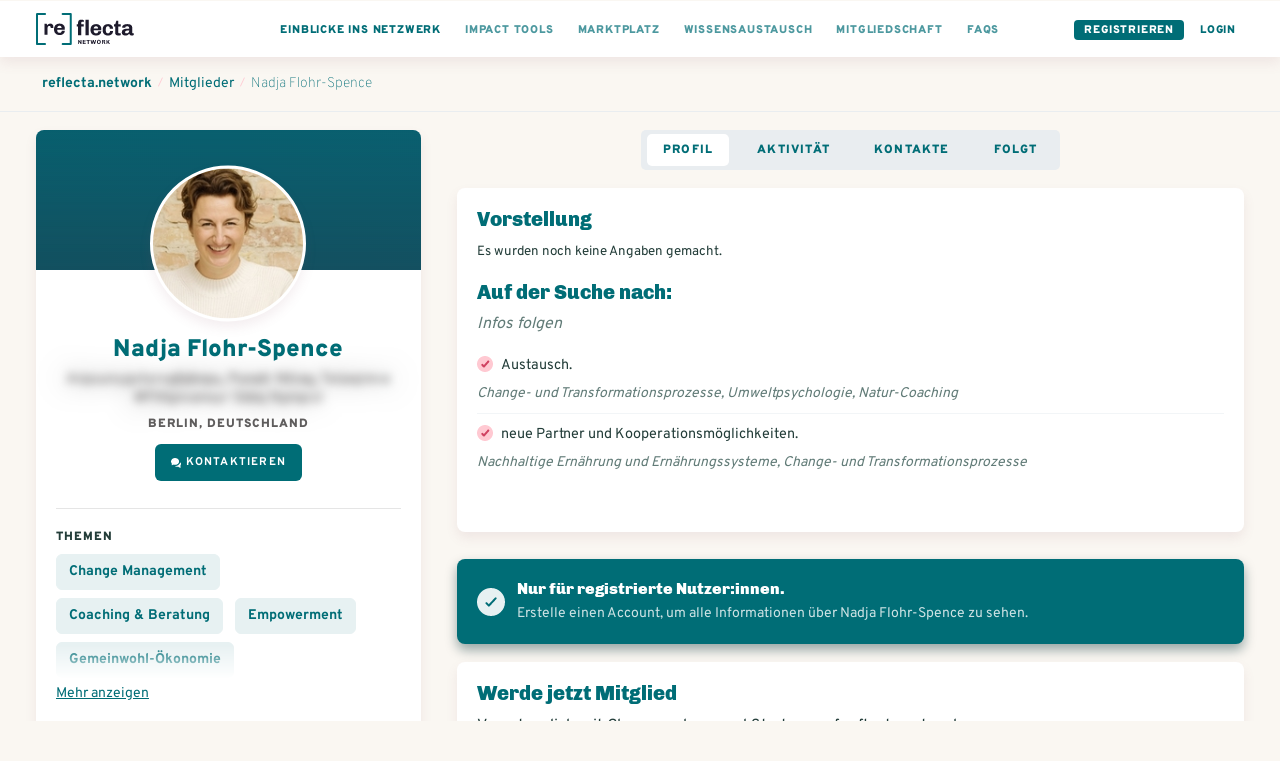

--- FILE ---
content_type: text/html; charset=utf-8
request_url: https://www.reflecta.network/changemaker/nadja-flohr-spence
body_size: 13348
content:
<!DOCTYPE html>
<html lang="de">
    <head>
        <meta charset='utf-8'>
        <meta name="viewport" content="width=device-width, initial-scale=1">
        <meta name="mobile-web-app-capable" content="yes">
        <meta name="csrf-param" content="authenticity_token" />
<meta name="csrf-token" content="bmIUPfZWzI5HBVWlJpShT5DpgmYzrJHIai+6Wuokp8lFBFZQNNzWMeBEiIa/MnPfu/Rmu1GMelXjUGzfSffiOA==" />
        <!-- chrome feature to open it fullscreen -->
<meta name="mobile-web-app-capable" content="yes">

<meta name="google-site-verification" content="UEF1puY074uAQgKZAVwTIhNt1LfDuOr3rEeO7axWyZ8" />
<meta name="msvalidate.01" content="BD5688EA413A0DF0F44E81F3B953768E" />

<meta name="app-version" content="1.1.11-290-gbf05be379
" />
<link rel="sitemap" type="application/xml" title="Sitemap" href="https://www.reflecta.network/sitemap.xml" />


<link id="favicon" rel="shortcut icon" type="image/png" href="/favicon.ico" />
<link class="dynamicFav" rel="icon" sizes="144x144" href="/apple-icon-144x144.png">
<link class="dynamicFav" rel="icon" sizes="120x120" href="/apple-icon-120x120.png">
<link class="dynamicFav" rel="icon" sizes="114x114" href="/apple-icon-114x114.png">
<link class="dynamicFav" rel="icon" sizes="72x72" href="/apple-icon-72x72.png">
<link class="dynamicFav" rel="icon" sizes="76x76" href="/apple-icon-76x76.png">
<link class="dynamicFav" rel="icon" sizes="60x60" href="/apple-icon-60x60.png">
<link class="dynamicFav" rel="icon" sizes="57x57" href="/apple-icon-57x57.png">
<link class="dynamicFav" rel="icon" sizes="96x96" href="/favicon-96x96.png">
<link class="dynamicFav" rel="icon" sizes="192x912" href="/android-icon-192x192.png">
<link class="dynamicFav" rel="icon" sizes="180x180" href="/apple-icon-180x180.png">
<link class="dynamicFav" rel="icon" sizes="152x152" href="/apple-icon-152x152.png">
<link class="dynamicFav" rel="apple-touch-icon" sizes="180x180" href="/apple-touch-icon.png">
<link class="dynamicFav" rel="icon" type="image/png" sizes="32x32" href="/favicon-32x32.png">
<link class="dynamicFav" rel="icon" type="image/png" sizes="16x16" href="/favicon-16x16.png">
<link class="dynamicFav" rel="manifest" href="/site.webmanifest">
<meta name="msapplication-TileColor" content="#da532c">
<meta name="theme-color" content="#ffffff">

        <meta name="action-cable-url" content="wss://www.reflecta.network/cable" />
        <script type="application/ld+json">

    {
      "@context": "http://schema.org",
      "@type": "ProfilePage",
      "name": "Nadja Flohr-Spence",
      "description": "Nadja Flohr-Spence ist Changemaker auf reflecta.network.",
      "primaryImageOfPage": "https://www.reflecta.network/system/avatars/attachments/000/009/366/large/CC5776B3-4B9C-41EC-A7AD-0B0513CF28D3_1_201_a.jpeg?1669730652&amp;cache=1711389162",
      "image": "https://www.reflecta.network/system/avatars/attachments/000/009/366/large/CC5776B3-4B9C-41EC-A7AD-0B0513CF28D3_1_201_a.jpeg?1669730652&amp;cache=1711389162",
      "url": "https://www.reflecta.network/changemaker/nadja-flohr-spence",
      "author": {
        "@type": "Person",
        "name": "Nadja Flohr-Spence"
      }
    }

</script>
        <script>
  I18n = { current: "de"}
  I18n['global.eg_tags'] = 'z.B. Gründung, Unternehmensrecht…';
  I18n['global.eg_skills'] = 'z.B. Marketing, Akquise…';
</script>
        <title>Nadja Flohr-Spence @ reflecta.network</title><meta name="description" content="Nadja Flohr-Spence ist Changemaker auf reflecta.network, dem Netzwerk für Zukunftsgestalter:innen. Themen: Change Management, Coaching & Beratun..."><meta name="robots" content="index, follow"><meta name="image" content="https://www.reflecta.network/system/avatars/attachments/000/009/366/large/CC5776B3-4B9C-41EC-A7AD-0B0513CF28D3_1_201_a.jpeg?1669730652&cache=1711389162"><meta property="og:logo" content="https://www.reflecta.network/reflecta-logo.png" /><meta property="og:title" content="Nadja Flohr-Spence @ reflecta.network" /><meta property="og:type" content="website" /><meta property="og:url" content="https://www.reflecta.network/changemaker/nadja-flohr-spence" /><meta property="og:image" content="https://www.reflecta.network/system/avatars/attachments/000/009/366/large/CC5776B3-4B9C-41EC-A7AD-0B0513CF28D3_1_201_a.jpeg?1669730652&cache=1711389162" /><meta property="og:description" content="Nadja Flohr-Spence ist Changemaker auf reflecta.network, dem Netzwerk für Zukunftsgestalter:innen. Themen: Change Management, Coaching & Beratun..." /><meta property="og:site_name" content="reflecta.network" /><link rel="canonical" href="https://www.reflecta.network/changemaker/nadja-flohr-spence">
        <script> var customPath = '/public_assets';</script>
        <link rel="stylesheet" media="all" href="https://www.reflecta.network/assets/application-835f44a6e74cc77c7d914b8bc8da523906c3f00b1cfc9857c7ea599584ad778c.css" />
        <link rel="preconnect" href="https://fonts.gstatic.com">
        <link href="https://fonts.googleapis.com/css2?family=Chivo:wght@400;900&family=Overpass:wght@300;400;700;900&display=swap" rel="stylesheet">
        <meta name="country" content="Vereinigte Staaten">
          <script>window.is_crawler = true;</script>
    </head>
    <body class='newDashboard     '  >
        <div id="request-notifications" class='notificationRequest' style="display: none">
  <h4>Aktiviere Push-Benachrichtigungen</h4>
  <p>Aktiviere Push-Benachrichtigungen, um keine Benachrichtigungen und Kontatkanfragen zu verpassen.</p>
  <div class='buttonGroup'>
    <a id="request-notifications-button" class="button button--primary" href="#">Einstellungen</a>
    <a id="cancel-notifications-button" class="button button--secondary" href="#">Schließen</a>
  </div>
</div>

        <div class='form-alert-wrapper'>
</div>
        <div class='form-alert-wrapper-confetti'></div>
        
          

  <header class='pageHeader'>
    <div class='pageHeader__firstRow '>
      <div class='container container--full'>
        <div class='pageHeader__menu pageHeader__menu__first'>
          <a href='https://www.reflecta.network/' class='pageHeader__logo' tabindex="-1">
            <svg width="195px" height="64px" viewBox="0 0 195 64" version="1.1" xmlns="http://www.w3.org/2000/svg" xmlns:xlink="http://www.w3.org/1999/xlink">
                <g id="Logo" stroke="none" stroke-width="1" fill="none" fill-rule="evenodd">
                    <g id="Logos-Bold" transform="translate(-344.000000, -218.000000)" fill-rule="nonzero">
                        <g id="reflecta-logo-network" transform="translate(344.000000, 218.000000)">
                            <path d="M23.03,43.5999966 L23.03,30.0119966 C23.03,28.8366633 23.2951667,27.8548299 23.8255,27.0664966 C24.3558333,26.2781633 25.1226667,25.8839966 26.126,25.8839966 C27.1866667,25.8839966 27.9606667,26.2064966 28.448,26.8514966 C28.9353333,27.4964966 29.179,28.2633299 29.179,29.1519966 L29.179,29.1519966 L29.179,30.1409966 L34.425,30.1409966 C34.4536667,29.9689966 34.4895,29.6679966 34.5325,29.2379966 C34.5755,28.8079966 34.597,28.3779966 34.597,27.9479966 C34.597,25.9126633 34.0595,24.2786633 32.9845,23.0459966 C31.9095,21.8133299 30.383,21.1969966 28.405,21.1969966 C27.1723333,21.1969966 26.1045,21.4406633 25.2015,21.9279966 C24.2985,22.4153299 23.6105,22.9456633 23.1375,23.5189966 C22.6645,24.0923299 22.3706667,24.5366633 22.256,24.8519966 L22.256,24.8519966 L21.482,21.6269966 L16.838,21.6269966 L16.838,43.5999966 L23.03,43.5999966 Z M47.3186295,44.0299966 C49.0959629,44.0299966 50.7371295,43.7218299 52.2421295,43.1054966 C53.7471295,42.4891633 54.9582962,41.5288299 55.8756295,40.2244966 C56.7929629,38.9201633 57.2516295,37.3076633 57.2516295,35.3869966 L57.2516295,35.3869966 L51.2316295,35.3869966 C51.2316295,36.8203299 50.8517962,37.9024966 50.0921295,38.6334966 C49.3324629,39.3644966 48.2932962,39.7299966 46.9746295,39.7299966 C45.5126295,39.7299966 44.3587962,39.2498299 43.5131295,38.2894966 C42.6674629,37.3291633 42.2446295,36.1323299 42.2446295,34.6989966 L42.2446295,34.6989966 L42.2446295,33.6669966 L57.2946295,33.6669966 L57.2946295,30.3989966 C57.2946295,28.5069966 56.8359629,26.8658299 55.9186295,25.4754966 C55.0012962,24.0851633 53.7829629,23.0244966 52.2636295,22.2934966 C50.7442962,21.5624966 49.0959629,21.1969966 47.3186295,21.1969966 L47.3186295,21.1969966 L46.6306295,21.1969966 C44.5952962,21.1969966 42.7677962,21.6269966 41.1481295,22.4869966 C39.5284629,23.3469966 38.2456295,24.5939966 37.2996295,26.2279966 C36.3536295,27.8619966 35.8806295,29.7826633 35.8806295,31.9899966 L35.8806295,31.9899966 L35.8806295,33.2369966 C35.8806295,35.4729966 36.3464629,37.4008299 37.2781295,39.0204966 C38.2097962,40.6401633 39.4926295,41.8799966 41.1266295,42.7399966 C42.7606295,43.5999966 44.5952962,44.0299966 46.6306295,44.0299966 L46.6306295,44.0299966 L47.3186295,44.0299966 Z M50.9306295,30.2269966 L42.2446295,30.2269966 C42.3592962,28.8509966 42.8107962,27.7186633 43.5991295,26.8299966 C44.3874629,25.9413299 45.4122962,25.4969966 46.6736295,25.4969966 C48.1642962,25.4969966 49.2464629,25.9198299 49.9201295,26.7654966 C50.5937962,27.6111633 50.9306295,28.7649966 50.9306295,30.2269966 L50.9306295,30.2269966 Z" id="re" fill="#1E1B2C"></path>
                            <path d="M89.933,44.5999966 L89.933,26.9269966 L95.05,26.9269966 L95.05,22.6269966 L89.933,22.6269966 L89.933,20.1329966 C89.933,19.1009966 90.1695,18.4129966 90.6425,18.0689966 C91.1155,17.7249966 91.696,17.5529966 92.384,17.5529966 C92.6993333,17.5529966 93.1293333,17.6031633 93.674,17.7034966 C94.2186667,17.8038299 94.6773333,17.9113299 95.05,18.0259966 L95.05,18.0259966 L95.05,14.1989966 C94.4766667,13.9409966 93.717,13.7259966 92.771,13.5539966 C91.825,13.3819966 90.9936667,13.2959966 90.277,13.2959966 C85.8623333,13.2959966 83.655,15.4459966 83.655,19.7459966 L83.655,19.7459966 L83.655,22.6269966 L81.075,22.6269966 L81.075,26.9269966 L83.655,26.9269966 L83.655,44.5999966 L89.933,44.5999966 Z M104.725,44.5999966 L104.725,13.6399966 L98.447,13.6399966 L98.447,44.5999966 L104.725,44.5999966 Z M119.89763,45.0299966 C121.674963,45.0299966 123.31613,44.7218299 124.82113,44.1054966 C126.32613,43.4891633 127.537296,42.5288299 128.45463,41.2244966 C129.371963,39.9201633 129.83063,38.3076633 129.83063,36.3869966 L129.83063,36.3869966 L123.81063,36.3869966 C123.81063,37.8203299 123.430796,38.9024966 122.67113,39.6334966 C121.911463,40.3644966 120.872296,40.7299966 119.55363,40.7299966 C118.09163,40.7299966 116.937796,40.2498299 116.09213,39.2894966 C115.246463,38.3291633 114.82363,37.1323299 114.82363,35.6989966 L114.82363,35.6989966 L114.82363,34.6669966 L129.87363,34.6669966 L129.87363,31.3989966 C129.87363,29.5069966 129.414963,27.8658299 128.49763,26.4754966 C127.580296,25.0851633 126.361963,24.0244966 124.84263,23.2934966 C123.323296,22.5624966 121.674963,22.1969966 119.89763,22.1969966 L119.89763,22.1969966 L119.20963,22.1969966 C117.174296,22.1969966 115.346796,22.6269966 113.72713,23.4869966 C112.107463,24.3469966 110.82463,25.5939966 109.87863,27.2279966 C108.93263,28.8619966 108.45963,30.7826633 108.45963,32.9899966 L108.45963,32.9899966 L108.45963,34.2369966 C108.45963,36.4729966 108.925463,38.4008299 109.85713,40.0204966 C110.788796,41.6401633 112.07163,42.8799966 113.70563,43.7399966 C115.33963,44.5999966 117.174296,45.0299966 119.20963,45.0299966 L119.20963,45.0299966 L119.89763,45.0299966 Z M123.50963,31.2269966 L114.82363,31.2269966 C114.938296,29.8509966 115.389796,28.7186633 116.17813,27.8299966 C116.966463,26.9413299 117.991296,26.4969966 119.25263,26.4969966 C120.743296,26.4969966 121.825463,26.9198299 122.49913,27.7654966 C123.172796,28.6111633 123.50963,29.7649966 123.50963,31.2269966 L123.50963,31.2269966 Z M143.756259,45.0299966 C145.476259,45.0299966 147.052926,44.7003299 148.486259,44.0409966 C149.919592,43.3816633 151.073426,42.3639966 151.947759,40.9879966 C152.822092,39.6119966 153.259259,37.9063299 153.259259,35.8709966 L153.259259,35.8709966 L147.325259,35.8709966 C147.325259,37.4763299 146.945426,38.6874966 146.185759,39.5044966 C145.426092,40.3214966 144.386926,40.7299966 143.068259,40.7299966 C141.806926,40.7299966 140.803592,40.2498299 140.058259,39.2894966 C139.312926,38.3291633 138.940259,37.1323299 138.940259,35.6989966 L138.940259,35.6989966 L138.940259,31.8719966 C138.940259,30.3239966 139.312926,29.0411633 140.058259,28.0234966 C140.803592,27.0058299 141.821259,26.4969966 143.111259,26.4969966 C144.401259,26.4969966 145.375926,26.9413299 146.035259,27.8299966 C146.694592,28.7186633 147.024259,29.9083299 147.024259,31.3989966 L147.024259,31.3989966 L153.259259,31.3989966 C153.259259,29.5069966 152.822092,27.8658299 151.947759,26.4754966 C151.073426,25.0851633 149.912426,24.0244966 148.464759,23.2934966 C147.017092,22.5624966 145.447592,22.1969966 143.756259,22.1969966 L143.756259,22.1969966 L143.068259,22.1969966 C141.032926,22.1969966 139.226926,22.6269966 137.650259,23.4869966 C136.073592,24.3469966 134.833759,25.5868299 133.930759,27.2064966 C133.027759,28.8261633 132.576259,30.7539966 132.576259,32.9899966 L132.576259,32.9899966 L132.576259,34.2369966 C132.576259,37.6196633 133.522259,40.2641633 135.414259,42.1704966 C137.306259,44.0768299 139.857592,45.0299966 143.068259,45.0299966 L143.068259,45.0299966 L143.756259,45.0299966 Z M164.131889,45.0299966 C164.848555,45.0299966 165.672722,44.9511633 166.604389,44.7934966 C167.536055,44.6358299 168.288555,44.4423299 168.861889,44.2129966 L168.861889,44.2129966 L168.861889,40.1709966 C168.517889,40.3143299 168.073555,40.4433299 167.528889,40.5579966 C166.984222,40.6726633 166.539889,40.7299966 166.195889,40.7299966 C165.450555,40.7299966 164.855722,40.5293299 164.411389,40.1279966 C163.967055,39.7266633 163.744889,38.9526633 163.744889,37.8059966 L163.744889,37.8059966 L163.744889,26.9269966 L168.861889,26.9269966 L168.861889,22.6269966 L163.744889,22.6269966 L163.744889,15.6179966 L159.874889,15.6179966 L157.681889,22.6269966 L155.058889,22.6269966 L155.058889,26.9269966 L157.466889,26.9269966 L157.466889,38.8809966 C157.466889,41.0883299 158.025889,42.6649966 159.143889,43.6109966 C160.261889,44.5569966 161.924555,45.0299966 164.131889,45.0299966 Z M190.742518,45.0299966 C192.204518,45.0299966 193.465852,44.7289966 194.526518,44.1269966 L194.526518,44.1269966 L194.526518,40.2569966 C194.325852,40.3429966 194.053518,40.4433299 193.709518,40.5579966 C193.365518,40.6726633 193.050185,40.7299966 192.763518,40.7299966 C192.419518,40.7299966 192.125685,40.6009966 191.882018,40.3429966 C191.638352,40.0849966 191.516518,39.6979966 191.516518,39.1819966 L191.516518,39.1819966 L191.516518,29.0339966 C191.516518,26.9126633 190.713852,25.2428299 189.108518,24.0244966 C187.503185,22.8061633 185.152518,22.1969966 182.056518,22.1969966 L182.056518,22.1969966 L181.153518,22.1969966 C179.261518,22.1969966 177.584518,22.4693299 176.122518,23.0139966 C174.660518,23.5586633 173.521018,24.3183299 172.704018,25.2929966 C171.887018,26.2676633 171.478518,27.3713299 171.478518,28.6039966 C171.478518,28.7759966 171.507185,29.0339966 171.564518,29.3779966 L171.564518,29.3779966 L177.627518,29.3779966 L177.627518,29.0339966 C177.627518,28.6899966 177.778018,28.3173299 178.079018,27.9159966 C178.380018,27.5146633 178.817185,27.1778299 179.390518,26.9054966 C179.963852,26.6331633 180.651852,26.4969966 181.454518,26.4969966 C182.830518,26.4969966 183.826685,26.7979966 184.443018,27.3999966 C185.059352,28.0019966 185.367518,28.7903299 185.367518,29.7649966 L185.367518,29.7649966 L185.367518,31.2269966 C182.099518,31.2269966 179.433518,31.4133299 177.369518,31.7859966 C175.305518,32.1586633 173.693018,32.8824966 172.532018,33.9574966 C171.371018,35.0324966 170.790518,36.5876633 170.790518,38.6229966 C170.790518,41.1169966 171.492852,42.8083299 172.897518,43.6969966 C174.302185,44.5856633 176.093852,45.0299966 178.272518,45.0299966 C181.196518,45.0299966 183.661852,43.7973299 185.668518,41.3319966 C185.811852,42.5073299 186.299185,43.4174966 187.130518,44.0624966 C187.961852,44.7074966 189.165852,45.0299966 190.742518,45.0299966 Z M180.508518,40.7299966 C179.419185,40.7299966 178.609352,40.5364966 178.079018,40.1494966 C177.548685,39.7624966 177.283518,39.0959966 177.283518,38.1499966 C177.283518,36.9459966 177.950018,36.0788299 179.283018,35.5484966 C180.616018,35.0181633 182.644185,34.7529966 185.367518,34.7529966 L185.367518,34.7529966 L185.367518,35.9139966 C185.367518,36.8313299 185.116685,37.6626633 184.615018,38.4079966 C184.113352,39.1533299 183.489852,39.7266633 182.744518,40.1279966 C181.999185,40.5293299 181.253852,40.7299966 180.508518,40.7299966 Z" id="fecta" fill="#1E1B2C"></path>
                            <path d="M18,0 C19.1045695,0 20,0.8954305 20,2 C20,3.0543618 19.1841222,3.91816512 18.1492623,3.99451426 L18,4 L4,4 L4,60 L18,60 C19.0543618,60 19.9181651,60.8158778 19.9945143,61.8507377 L20,62 C20,63.0543618 19.1841222,63.9181651 18.1492623,63.9945143 L18,64 L2,64 C0.945638205,64 0.0818348781,63.1841222 0.00548573643,62.1492623 L0,62 L0,2 C0,0.945638205 0.815877791,0.0818348781 1.85073766,0.00548573643 L2,0 L18,0 Z" fill="#006D76"></path>
                            <path d="M69,0 C70.1045695,0 71,0.8954305 71,2 C71,3.0543618 70.1841222,3.91816512 69.1492623,3.99451426 L69,4 L55,4 L55,60 L69,60 C70.0543618,60 70.9181651,60.8158778 70.9945143,61.8507377 L71,62 C71,63.0543618 70.1841222,63.9181651 69.1492623,63.9945143 L69,64 L53,64 C51.9456382,64 51.0818349,63.1841222 51.0054857,62.1492623 L51,62 L51,2 C51,0.945638205 51.8158778,0.0818348781 52.8507377,0.00548573643 L53,0 L69,0 Z" fill="#006D76" transform="translate(61.000000, 32.000000) scale(-1, 1) translate(-61.000000, -32.000000) "></path>
                            <path d="M85.556,62 L85.556,57.176 L85.604,57.14 C85.628,57.18 85.665,57.2415 85.715,57.3245 L85.8323333,57.5191667 L85.8323333,57.5191667 L85.904,57.638 C86.056,57.89 86.176,58.08 86.264,58.208 L86.264,58.208 L88.844,62 L90.416,62 L90.416,53.768 L88.724,53.768 L88.724,58.604 L88.688,58.64 C88.616,58.536 88.516,58.372 88.388,58.148 L88.388,58.148 L88.028,57.584 L85.436,53.768 L83.864,53.768 L83.864,62 L85.556,62 Z M98.988,62 L98.784,60.524 L94.98,60.524 L94.98,58.52 L98.496,58.52 L98.496,57.044 L94.98,57.044 L94.98,55.244 L98.748,55.244 L98.952,53.768 L93.156,53.768 L93.156,62 L98.988,62 Z M104.728,62 L104.728,55.256 L107.056,55.256 L107.056,53.768 L100.552,53.768 L100.552,55.256 L102.892,55.256 L102.892,62 L104.728,62 Z M112.592,62 L113.96,57.056 L114.032,57.056 L115.376,62 L117.404,62 L119.72,53.768 L117.968,53.768 L116.516,59.156 L116.456,59.156 L115.004,53.768 L113.144,53.768 L111.68,59.156 L111.62,59.156 L110.168,53.768 L108.236,53.768 L110.54,62 L112.592,62 Z M125.064,62.12 C125.744,62.12 126.362,61.976 126.918,61.688 C127.474,61.4 127.916,60.98 128.244,60.428 C128.572,59.876 128.736,59.224 128.736,58.472 L128.736,58.472 L128.736,57.296 C128.736,56.544 128.572,55.892 128.244,55.34 C127.916,54.788 127.474,54.368 126.918,54.08 C126.362,53.792 125.744,53.648 125.064,53.648 C124.384,53.648 123.766,53.792 123.21,54.08 C122.654,54.368 122.212,54.788 121.884,55.34 C121.556,55.892 121.392,56.544 121.392,57.296 L121.392,57.296 L121.392,58.472 C121.392,59.224 121.556,59.876 121.884,60.428 C122.212,60.98 122.654,61.4 123.21,61.688 C123.766,61.976 124.384,62.12 125.064,62.12 Z M125.064,60.644 C124.552,60.644 124.136,60.478 123.816,60.146 C123.496,59.814 123.336,59.344 123.336,58.736 L123.336,58.736 L123.336,57.032 C123.336,56.424 123.496,55.954 123.816,55.622 C124.136,55.29 124.552,55.124 125.064,55.124 C125.576,55.124 125.992,55.29 126.312,55.622 C126.632,55.954 126.792,56.424 126.792,57.032 L126.792,57.032 L126.792,58.736 C126.792,59.344 126.632,59.814 126.312,60.146 C125.992,60.478 125.576,60.644 125.064,60.644 Z M137.056,62.084 C137.48,62.084 137.824,62.032 138.088,61.928 L138.088,61.928 L138.088,61.52 C137.68,61.392 137.476,60.888 137.476,60.008 C137.476,59.392 137.344,58.9 137.08,58.532 C136.816,58.164 136.508,57.924 136.156,57.812 L136.156,57.812 L136.156,57.752 C136.428,57.704 136.678,57.58 136.906,57.38 C137.134,57.18 137.312,56.94 137.44,56.66 C137.568,56.38 137.632,56.096 137.632,55.808 C137.632,55.088 137.366,54.568 136.834,54.248 C136.302,53.928 135.644,53.768 134.86,53.768 L134.86,53.768 L131.176,53.768 L131.176,62 L133,62 L133,58.592 L134.392,58.592 C134.888,58.592 135.226,58.784 135.406,59.168 C135.586,59.552 135.676,60.088 135.676,60.776 C135.676,61.248 135.804,61.584 136.06,61.784 C136.316,61.984 136.648,62.084 137.056,62.084 Z M134.8,57.14 L133,57.14 L133,55.244 L134.8,55.244 C135.08,55.244 135.31,55.33 135.49,55.502 C135.67,55.674 135.76,55.892 135.76,56.156 L135.76,56.156 L135.76,56.24 C135.76,56.488 135.666,56.7 135.478,56.876 C135.29,57.052 135.064,57.14 134.8,57.14 L134.8,57.14 Z M141.968,62 L141.968,59.852 L143.036,58.664 L144.992,62 L147.092,62 L145.412,59.204 C145.308,59.028 144.916,58.372 144.236,57.236 L144.236,57.236 L147.008,53.768 L144.932,53.768 L141.968,57.536 L141.968,53.768 L140.156,53.768 L140.156,62 L141.968,62 Z" id="NETWORK" fill="#1E1B2C"></path>
                        </g>
                    </g>
                </g>
            </svg>
          </a>
        </div>

        <div class='pageHeader__menu'>
          <div class='pageHeader__menu__link buttonDropdown pageHeader__menu__link--visibleTablet'>
            <a class="active" href="#">
              <div class='pageHeader__menu__link__text'>Einblicke ins Netzwerk</div>
</a>            <ul class='buttonDropdown__content'>
              <li>
                <a class="active" href="https://www.reflecta.network/suche?type%5B%5D=User">
                  Mitglieder
</a>              </li>
              <li>
                <a class="" href="https://www.reflecta.network/suche?type%5B%5D=Startup">
                  Impact Startups
</a>              </li>
              <li>
                <a class="" href="https://www.reflecta.network/suche?type%5B%5D=Organisation">
                  Organisationen
</a>              </li>
              <li>
                <a class="" href="https://www.reflecta.network/events">
                  Veranstaltungen / Termine
</a>              </li>
              <li>
                <a target="_blank" href="https://foerdermittelkompass.reflecta.org/s/network">
                  Fördermittel finden
</a>              </li>
              <li>
                <a class="" href="https://www.reflecta.network/suche?type%5B%5D=Group">
                  Communities
</a>              </li>
              <li>
                <a class="" href="https://www.reflecta.network/suche?type%5B%5D=Campaign">
                  Kampagnen / Aktionen
</a>              </li>
              <li>
                <a class="" href="https://www.reflecta.network/suche?type%5B%5D=PostAnnouncement">
                  Ankündigungen
</a>              </li>
              <li>
                <a class="" href="https://www.reflecta.network/mitmachen-und-unterstuetzen">
                  Mitwirken und unterstützen
</a>              </li>
              <li>
                <a class="" href="https://www.reflecta.network/startups-finanzieren">
                  Startups finanzieren
</a>              </li>
              <li>
                <a target="_blank" href="https://www.reflecta.org/artikel-interviews">
                  Artikel & Interviews
</a>              </li>
            </ul>
          </div>
          
          <div class='pageHeader__menu__link pageHeader__menu__link--visibleTablet'>
            <a href="https://www.reflecta.network/die-impact-tools">
              <div class='pageHeader__menu__link__text'>Impact Tools</div>
</a>          </div>
          <div class='pageHeader__menu__link pageHeader__menu__link--visibleTablet'>
            <a href="https://www.reflecta.network/marktplatz">
              <div class='pageHeader__menu__link__text'>Marktplatz</div>
</a>          </div>
          <div class='pageHeader__menu__link pageHeader__menu__link--visibleTablet'>
            <a href="https://www.reflecta.network/suche?type=PostQuestion">
              <div class='pageHeader__menu__link__text'>Wissensaustausch</div>
</a>          </div>
          <div class='pageHeader__menu__link pageHeader__menu__link--visibleTablet'>
            <a href="https://www.reflecta.network/changemaker/membership">
              <div class='pageHeader__menu__link__text'>Mitgliedschaft</div>
</a>          </div>
          <div class='pageHeader__menu__link pageHeader__menu__link--visibleTablet'>
            <a href="https://www.reflecta.network/faqs">
              <div class='pageHeader__menu__link__text'>FAQs</div>
</a>          </div>
        </div>

        <div class='pageHeader__menu pageHeader__menu__last'>
          <div class='pageHeader__menu__link pageHeader__menu__link--button'><a href="https://www.reflecta.network/users/sign_up">Registrieren</a></div>
          <div class='pageHeader__menu__link pageHeader__menu__link--single pageHeader__menu__link--highlighted'><a href="https://www.reflecta.network/users/sign_in">Login</a></div>
        </div>
      </div>
    </div>
  </header>

          <div class='spacer'></div>
          <div class='spacer--small'></div>
        <main>
          <div class='breadcrumbs'>
  <div class='container container--full'>
    <ol class='breadcrumbs__links' vocab="https://schema.org/" typeof="BreadcrumbList">
      <li property="itemListElement" typeof="ListItem">
        <a property="item" typeof="WebPage" href="https://www.reflecta.network/dashboard"><span property="name">reflecta.network</span></a>
        <meta property="position" content="1">
      </li>
        <li class="breadcrumbs__divider">/</li>
        <li property="itemListElement" typeof="ListItem">
          <a property="item" typeof="WebPage" href="https://www.reflecta.network/changemaker"><span property="name">Mitglieder</span></a>
          <meta property="position" content="2">
        </li>
        <li class="breadcrumbs__divider">/</li>
        <li property="itemListElement" typeof="ListItem">
          <a property="item" typeof="WebPage" href="https://www.reflecta.network/changemaker/nadja-flohr-spence"><span property="name">Nadja Flohr-Spence</span></a>
          <meta property="position" content="3">
        </li>
    </ol>
  </div>
</div>

<section class="">
  <div class='container container--wide'>
    <div class='grid--3cols'>
      <div class='grid--3cols__1col'>
        <div class='userProfile'>
  <div class='userProfile__header' style="">
    

    
  <div class='profileImage  profileImage--medium   profileImage--rounded      ' title='Nadja Flohr-Spence' >
    

      <img src='https://www.reflecta.network/system/avatars/attachments/000/009/366/thumb/CC5776B3-4B9C-41EC-A7AD-0B0513CF28D3_1_201_a.jpeg?1669730652&amp;cache=1711389162' alt='Nadja Flohr-Spence' loading='lazy' />


  </div>


  </div>

  <div class='userProfile__content'>
    <div class='textCenter'>
      

    </div>
    <h1 class='userProfile__name'>Nadja Flohr-Spence </h1>
    <div class='userProfile__meta'>
        <span class="text--shaded">Anpuunygvtxrvgfpbnpu, Punatr Ntrag, Teüaqreva  @Fhfgnvanoyr Sbbq Npnqrzl</span>
        <div class='spacer--smaller'></div>
      <div class='smallBold'>Berlin, Deutschland</div>
    </div>
    <div class='userProfile__action'>
        <div class='buttonGroup'>
      <a class="ajax-popup-link button button--primary button--iconFlex" rel="nofollow" href="https://www.reflecta.network/friendships/new?friend_id=5798"><img height="10px" style="margin-right: 5px" src="https://www.reflecta.network/assets/icons/ic-chat-white-29238e0f8548e9ef988703d58428eeb57281ff926b683d4bfd47e5c21bea68cd.svg" /> Kontaktieren</a>

    
  </div>

    </div>
    <a class="js-group-info-collapse" href="#">Mehr anzeigen</a>
    <div class="js-group-info">
      <hr/>
        <div class='relative'>
          <h3 class='h5'>Themen</h3>

          <div class='collapsableContent'>
              <div class='globalGoal globalGoal--noImage globalGoal--active'>
      <a title="Suche nach...Change Management" href="https://www.reflecta.network/thema/change-management">Change Management</a>
  </div>
  <div class='globalGoal globalGoal--noImage globalGoal--active'>
      <a title="Suche nach...Coaching &amp; Beratung" href="https://www.reflecta.network/thema/coaching-beratung">Coaching &amp; Beratung</a>
  </div>
  <div class='globalGoal globalGoal--noImage globalGoal--active'>
      <a title="Suche nach...Empowerment" href="https://www.reflecta.network/thema/empowerment-2bc5672c-a73e-46c7-95d0-f4f226235e0d">Empowerment</a>
  </div>
  <div class='globalGoal globalGoal--noImage globalGoal--active'>
      <a title="Suche nach...Gemeinwohl-Ökonomie" href="https://www.reflecta.network/thema/gemeinwohl-oekonomie">Gemeinwohl-Ökonomie</a>
  </div>
  <div class='globalGoal globalGoal--noImage globalGoal--active'>
      <a title="Suche nach...Gesellschaftliches Engagement" href="https://www.reflecta.network/thema/gesellschaftliches-engagement">Gesellschaftliches Engagement</a>
  </div>
  <div class='globalGoal globalGoal--noImage globalGoal--active'>
      <a title="Suche nach...Nachhaltigkeit" href="https://www.reflecta.network/thema/nachhaltigkeit">Nachhaltigkeit</a>
  </div>
  <div class='globalGoal globalGoal--noImage globalGoal--active'>
      <a title="Suche nach...SDGs" href="https://www.reflecta.network/thema/sdgs">SDGs</a>
  </div>
  <div class='globalGoal globalGoal--noImage globalGoal--active'>
      <a title="Suche nach...Social Business" href="https://www.reflecta.network/thema/social-business-e87b489d-91e4-4936-a3fb-90a385a1316e">Social Business</a>
  </div>
  <div class='globalGoal globalGoal--noImage globalGoal--active'>
      <a title="Suche nach...Umweltschutz" href="https://www.reflecta.network/thema/umweltschutz">Umweltschutz</a>
  </div>
  <div class='globalGoal globalGoal--noImage globalGoal--active'>
      <a title="Suche nach...Utopie" href="https://www.reflecta.network/thema/utopie">Utopie</a>
  </div>
  <div class='globalGoal globalGoal--noImage globalGoal--active'>
      <a title="Suche nach...Wirtschaft der Zukunft" href="https://www.reflecta.network/thema/wirtschaft-der-zukunft">Wirtschaft der Zukunft</a>
  </div>
  <div class='globalGoal globalGoal--noImage globalGoal--active'>
      <a title="Suche nach...Zukunftsfähige Gesellschaft" href="https://www.reflecta.network/thema/zukunftsfaehige-gesellschaft">Zukunftsfähige Gesellschaft</a>
  </div>

              <div class='collapsableContent__overlay'>
                <a class="collapsableContent__showMore js-collaps-content" data-interact="show_more" href="#">Mehr anzeigen</a>
              </div>
          </div>
        </div>

        <hr/>
        <div class='relative'>
          <h3 class='h5'>Skills</h3>
          <div class='collapsableContent'>
              <div class='globalGoal globalGoal--noImage globalGoal--active'><a title="Suche nach...Aktivismus" href="https://www.reflecta.network/suche?q=Aktivismus">Aktivismus</a></div>
  <div class='globalGoal globalGoal--noImage globalGoal--active'><a title="Suche nach...Beratung" href="https://www.reflecta.network/suche?q=Beratung">Beratung</a></div>
  <div class='globalGoal globalGoal--noImage globalGoal--active'><a title="Suche nach...Corporate Social Responsibility" href="https://www.reflecta.network/suche?q=Corporate+Social+Responsibility">Corporate Social Responsibility</a></div>
  <div class='globalGoal globalGoal--noImage globalGoal--active'><a title="Suche nach...Empathie" href="https://www.reflecta.network/suche?q=Empathie">Empathie</a></div>
  <div class='globalGoal globalGoal--noImage globalGoal--active'><a title="Suche nach...Engagement und Einsatzbereitschaft" href="https://www.reflecta.network/suche?q=Engagement+und+Einsatzbereitschaft">Engagement und Einsatzbereitschaft</a></div>
  <div class='globalGoal globalGoal--noImage globalGoal--active'><a title="Suche nach...Ernährung" href="https://www.reflecta.network/suche?q=Ern%C3%A4hrung">Ernährung</a></div>
  <div class='globalGoal globalGoal--noImage globalGoal--active'><a title="Suche nach...Fähigkeit zur Selbstreflexion" href="https://www.reflecta.network/suche?q=F%C3%A4higkeit+zur+Selbstreflexion">Fähigkeit zur Selbstreflexion</a></div>
  <div class='globalGoal globalGoal--noImage globalGoal--active'><a title="Suche nach...Fördermittel" href="https://www.reflecta.network/suche?q=F%C3%B6rdermittel">Fördermittel</a></div>
  <div class='globalGoal globalGoal--noImage globalGoal--active'><a title="Suche nach...Ganzheitliches Denken" href="https://www.reflecta.network/suche?q=Ganzheitliches+Denken">Ganzheitliches Denken</a></div>
  <div class='globalGoal globalGoal--noImage globalGoal--active'><a title="Suche nach...Gründungen" href="https://www.reflecta.network/suche?q=Gr%C3%BCndungen">Gründungen</a></div>
  <div class='globalGoal globalGoal--noImage globalGoal--active'><a title="Suche nach...Initiative und Tatkraft" href="https://www.reflecta.network/suche?q=Initiative+und+Tatkraft">Initiative und Tatkraft</a></div>
  <div class='globalGoal globalGoal--noImage globalGoal--active'><a title="Suche nach...Kreativität" href="https://www.reflecta.network/suche?q=Kreativit%C3%A4t">Kreativität</a></div>
  <div class='globalGoal globalGoal--noImage globalGoal--active'><a title="Suche nach...Lösungsorientiert" href="https://www.reflecta.network/suche?q=L%C3%B6sungsorientiert">Lösungsorientiert</a></div>
  <div class='globalGoal globalGoal--noImage globalGoal--active'><a title="Suche nach...Organisationsfähigkeit" href="https://www.reflecta.network/suche?q=Organisationsf%C3%A4higkeit">Organisationsfähigkeit</a></div>
  <div class='globalGoal globalGoal--noImage globalGoal--active'><a title="Suche nach...Projektdurchführung" href="https://www.reflecta.network/suche?q=Projektdurchf%C3%BChrung">Projektdurchführung</a></div>
  <div class='globalGoal globalGoal--noImage globalGoal--active'><a title="Suche nach...Projektmanagement" href="https://www.reflecta.network/suche?q=Projektmanagement">Projektmanagement</a></div>
  <div class='globalGoal globalGoal--noImage globalGoal--active'><a title="Suche nach...Selbstständigkeit" href="https://www.reflecta.network/suche?q=Selbstst%C3%A4ndigkeit">Selbstständigkeit</a></div>
  <div class='globalGoal globalGoal--noImage globalGoal--active'><a title="Suche nach...Umweltbewusstsein" href="https://www.reflecta.network/suche?q=Umweltbewusstsein">Umweltbewusstsein</a></div>
  <div class='globalGoal globalGoal--noImage globalGoal--active'><a title="Suche nach...Veranstaltungsmanagement" href="https://www.reflecta.network/suche?q=Veranstaltungsmanagement">Veranstaltungsmanagement</a></div>
  <div class='globalGoal globalGoal--noImage globalGoal--active'><a title="Suche nach...Zukunftsfähigkeit &amp; vorausschauendes Denken" href="https://www.reflecta.network/suche?q=Zukunftsf%C3%A4higkeit+%26+vorausschauendes+Denken">Zukunftsfähigkeit &amp; vorausschauendes Denken</a></div>

              <div class='collapsableContent__overlay'>
                <a class="collapsableContent__showMore js-collaps-content" data-interact="show_more" href="#">Mehr anzeigen</a>
              </div>
          </div>
        </div>

        <hr/>
        <div class='relative'>
          <h3 class='h5'>Sprachen</h3>
            <div class="globalGoal globalGoal--noImage globalGoal--active"><span>Deutsch</span></div>
  <div class="globalGoal globalGoal--noImage globalGoal--active"><span>English</span></div>

        </div>


        <hr/>
        <div class='relative'>
          <h3 class='h5'>Vergangene Tätigkeiten</h3>
          <p><span class="text--shaded">Qbmragva süe Anpuunygvtr Reaäuehat</span></p>
        </div>
        <hr/>
        <a target="_blank" class="button button--primary" style="display: none;" href="http://www.sustainablefoodacademy.com">Website →</a><br/>
    </div>
  </div>
</div>





        

      </div>

      <div class='grid--3cols__2cols'>

        <div class='pilledTabs__wrapper'>
          <nav class='pilledTabs'>
            <span class='pilledTabs__item pilledTabs__item--active'>
              <a href="https://www.reflecta.network/changemaker/nadja-flohr-spence?tab=profile">Profil</a>
            </span>
            <span class='pilledTabs__item '>
              <a href="https://www.reflecta.network/changemaker/nadja-flohr-spence?tab=activity">Aktivität</a>
            </span>
            <span class='pilledTabs__item '>
              <a href="https://www.reflecta.network/changemaker/nadja-flohr-spence?tab=contacts">Kontakte</a>
            </span>
            <span class='pilledTabs__item '>
              <a href="https://www.reflecta.network/changemaker/nadja-flohr-spence?tab=likes">Folgt</a>
            </span>
          </nav>
        </div>

          
<div class='background--grey container--spacing--bottom'>

  <h3>Vorstellung</h3>
    <small>Es wurden noch keine Angaben gemacht.</small>
  
  <div class='spacer--small'></div>

    <div class='relative'>

      <h3>Auf der Suche nach:</h3>
        <div class='matching__searchText'>
          <p>Infos folgen</p>
        </div>
        <ul class='matching__search'>
            <li>
              <div>
                <svg xmlns="http://www.w3.org/2000/svg" width="16" height="16" viewBox="0 0 16 16">
                  <g fill="none" fill-rule="evenodd">
                      <g>
                          <g>
                              <path fill="#FFC9D2" fill-rule="nonzero" d="M8 0C3.6 0 0 3.6 0 8s3.6 8 8 8 8-3.6 8-8-3.6-8-8-8z" transform="translate(-433 -463) translate(433 463)"/>
                              <path stroke="#D04261" stroke-linecap="round" stroke-linejoin="round" stroke-width="2" d="M5.292 8.875L6.928 10.542 11.292 5.542" transform="translate(-433 -463) translate(433 463)"/>
                          </g>
                      </g>
                  </g>
              </svg>
                Austausch.
              </div>
                <div class='matching__searchText'>
                  <p>Change- und Transformationsprozesse, Umweltpsychologie, Natur-Coaching</p>
                </div>
            </li>
            <li>
              <div>
                <svg xmlns="http://www.w3.org/2000/svg" width="16" height="16" viewBox="0 0 16 16">
                  <g fill="none" fill-rule="evenodd">
                      <g>
                          <g>
                              <path fill="#FFC9D2" fill-rule="nonzero" d="M8 0C3.6 0 0 3.6 0 8s3.6 8 8 8 8-3.6 8-8-3.6-8-8-8z" transform="translate(-433 -463) translate(433 463)"/>
                              <path stroke="#D04261" stroke-linecap="round" stroke-linejoin="round" stroke-width="2" d="M5.292 8.875L6.928 10.542 11.292 5.542" transform="translate(-433 -463) translate(433 463)"/>
                          </g>
                      </g>
                  </g>
              </svg>
                neue Partner und Kooperationsmöglichkeiten.
              </div>
                <div class='matching__searchText'>
                  <p>Nachhaltige Ernährung und Ernährungssysteme, Change- und Transformationsprozesse </p>
                </div>
            </li>
        </ul>
        <div class='spacer--small'></div>
    </div>



</div>

  <div class='form-success'>
    <h4>Nur für registrierte Nutzer:innen.</h4>
    <p>Erstelle einen Account, um alle Informationen über Nadja Flohr-Spence zu sehen.</p>
  </div>
  <div class='background--grey container--spacing--bottom'>
    <h3>Werde jetzt Mitglied</h3>
    <p>Vernetze dich mit Changemakern und Startups auf reflecta.network.</p>
    <a class="button button--primary" href="https://www.reflecta.network/users/sign_up">Registrieren</a>
    <a class="button button--secondary" href="https://www.reflecta.network/users/sign_in">Anmelden</a>
  </div>

      </div>
    </div>
  </div>
</section>


        </main>
          <footer>
  <div class='footer--new'>
    <div class='container container--wide'>
      <div class='grid--3cols'>
        <div class='grid--3cols__1col'>
          <div class='footer__title'>Mehr Info</div>
          <div class='footer__links'>
            <a href="https://www.reflecta.network/">Startseite</a>
            <a href="https://www.reflecta.network/die-impact-tools">Impact Tools</a>
            <a href="https://foerdermittelkompass.reflecta.org/s/network">Fördermittelkompass</a>
            <a href="https://www.reflecta.org/das-reflecta-network">Über reflecta.network</a>
            <a href="https://www.reflecta.network/faqs">FAQs</a>
            <a href="https://www.reflecta.org/funktionen-services">Funktionen &amp; Services</a>
            <a href="https://www.reflecta.org/partner">Unsere Partner</a>
            <a href="https://www.reflecta.org/fördern">Unterstütze Reflecta</a>
            <a href="https://www.reflecta.org/jobs">Jobs</a>
            <a href="https://www.reflecta.org/artikel-interviews">Artikel &amp; Interviews</a>
          </div>
        </div>
        <div class='grid--3cols__1col'>
          <div class='footer__title'>Entdecken</div>
          <div class='footer__links'>
            <a href="https://www.reflecta.network/suche?type%5B%5D=User">Mitglieder</a>
            <a href="https://www.reflecta.network/suche?type%5B%5D=Startup">Impact Startups</a>
            <a href="https://www.reflecta.network/suche?type%5B%5D=Organisation">Organisationen</a>
            <a href="https://www.reflecta.network/events">Veranstaltungen / Termine</a>
            <a href="https://www.reflecta.network/suche?type%5B%5D=Group">Communities beitreten</a>
            <a href="https://www.reflecta.network/suche?type%5B%5D=Campaign">Kampagnen / Aktionen</a>
            <a href="https://www.reflecta.network/suche?type%5B%5D=PostQuestion">Wissensaustausch</a>
            <a href="https://www.reflecta.network/topics">Themen</a>
            <a href="https://www.reflecta.network/mitmachen-und-unterstuetzen">Mitwirken und unterstützen</a>
            <a href="https://www.reflecta.network/startups-finanzieren">Startups finanzieren</a>
            <a href="https://www.reflecta.org/für-wen">Matching</a>
          </div>
        </div>
        <div class='grid--3cols__1col'>
          
          <div class="footerSocial">
            <span class="footerSocial__text">Folge uns auf:</span>
            <a href="https://www.linkedin.com/company/reflecta-network/" title="reflecta linkedin" class="footerSocial__icon">
              <svg xmlns="http://www.w3.org/2000/svg" width="24" height="24" fill="currentColor" class="bi bi-linkedin" viewBox="0 0 16 16">
                <path d="M0 1.146C0 .513.526 0 1.175 0h13.65C15.474 0 16 .513 16 1.146v13.708c0 .633-.526 1.146-1.175 1.146H1.175C.526 16 0 15.487 0 14.854V1.146zm4.943 12.248V6.169H2.542v7.225h2.401zm-1.2-8.212c.837 0 1.358-.554 1.358-1.248-.015-.709-.52-1.248-1.342-1.248-.822 0-1.359.54-1.359 1.248 0 .694.521 1.248 1.327 1.248h.016zm4.908 8.212V9.359c0-.216.016-.432.08-.586.173-.431.568-.878 1.232-.878.869 0 1.216.662 1.216 1.634v3.865h2.401V9.25c0-2.22-1.184-3.252-2.764-3.252-1.274 0-1.845.7-2.165 1.193v.025h-.016a5.54 5.54 0 0 1 .016-.025V6.169h-2.4c.03.678 0 7.225 0 7.225h2.4z"></path>
              </svg>
            </a>
            <a href="https://www.instagram.com/reflecta_rethink_your_world/" title="reflecta instagram" class="footerSocial__icon">
              <svg xmlns="http://www.w3.org/2000/svg" width="24" height="24" fill="currentColor" class="bi bi-instagram" viewBox="0 0 16 16">
                <path d="M8 0C5.829 0 5.556.01 4.703.048 3.85.088 3.269.222 2.76.42a3.917 3.917 0 0 0-1.417.923A3.927 3.927 0 0 0 .42 2.76C.222 3.268.087 3.85.048 4.7.01 5.555 0 5.827 0 8.001c0 2.172.01 2.444.048 3.297.04.852.174 1.433.372 1.942.205.526.478.972.923 1.417.444.445.89.719 1.416.923.51.198 1.09.333 1.942.372C5.555 15.99 5.827 16 8 16s2.444-.01 3.298-.048c.851-.04 1.434-.174 1.943-.372a3.916 3.916 0 0 0 1.416-.923c.445-.445.718-.891.923-1.417.197-.509.332-1.09.372-1.942C15.99 10.445 16 10.173 16 8s-.01-2.445-.048-3.299c-.04-.851-.175-1.433-.372-1.941a3.926 3.926 0 0 0-.923-1.417A3.911 3.911 0 0 0 13.24.42c-.51-.198-1.092-.333-1.943-.372C10.443.01 10.172 0 7.998 0h.003zm-.717 1.442h.718c2.136 0 2.389.007 3.232.046.78.035 1.204.166 1.486.275.373.145.64.319.92.599.28.28.453.546.598.92.11.281.24.705.275 1.485.039.843.047 1.096.047 3.231s-.008 2.389-.047 3.232c-.035.78-.166 1.203-.275 1.485a2.47 2.47 0 0 1-.599.919c-.28.28-.546.453-.92.598-.28.11-.704.24-1.485.276-.843.038-1.096.047-3.232.047s-2.39-.009-3.233-.047c-.78-.036-1.203-.166-1.485-.276a2.478 2.478 0 0 1-.92-.598 2.48 2.48 0 0 1-.6-.92c-.109-.281-.24-.705-.275-1.485-.038-.843-.046-1.096-.046-3.233 0-2.136.008-2.388.046-3.231.036-.78.166-1.204.276-1.486.145-.373.319-.64.599-.92.28-.28.546-.453.92-.598.282-.11.705-.24 1.485-.276.738-.034 1.024-.044 2.515-.045v.002zm4.988 1.328a.96.96 0 1 0 0 1.92.96.96 0 0 0 0-1.92zm-4.27 1.122a4.109 4.109 0 1 0 0 8.217 4.109 4.109 0 0 0 0-8.217zm0 1.441a2.667 2.667 0 1 1 0 5.334 2.667 2.667 0 0 1 0-5.334z"></path>
              </svg>
            </a>
          </div>

          <div class='background--grey'>
            <p class='textPrimary'>Erfahre mehr über unsere Vision, die Organisation und wie alles begann!</p>
            <a href="https://www.reflecta.org/">
              <h3>
                <span class='underline'>
                  reflecta.org
                </span>
                <svg xmlns="http://www.w3.org/2000/svg" width="16" height="12" viewBox="0 0 12 9">
                  <g fill="none" fill-rule="evenodd" stroke-linecap="round" stroke-linejoin="round">
                    <g stroke="#D04261" stroke-width="2">
                      <g>
                        <path d="M9.583 3.333L.417 3.333M6.25 0L9.583 3.333 6.25 6.667" transform="translate(-1103 -309) translate(1104 310)"></path>
                      </g>
                    </g>
                  </g>
                </svg>
              </h3>
            </a>
          </div>

          <div class='footerLegal'>
            <a href="https://www.reflecta.network/unsere-netiquette">Netiquette</a>
            <a href="https://www.reflecta.network/impressum">Impressum</a>
            <a href="https://www.reflecta.network/datenschutz">Datenschutz</a>
            <a href="https://www.reflecta.network/agbs">Nutzungsbedingungen</a>
          </div>

          

        </div>
      </div>
    </div>
  </div>
</footer>
        <!-- Root element of PhotoSwipe. Must have class pswp. -->
<div class="pswp" tabindex="-1" role="dialog" aria-hidden="true">

    <!-- Background of PhotoSwipe. 
         It's a separate element as animating opacity is faster than rgba(). -->
    <div class="pswp__bg"></div>

    <!-- Slides wrapper with overflow:hidden. -->
    <div class="pswp__scroll-wrap">

        <!-- Container that holds slides. 
            PhotoSwipe keeps only 3 of them in the DOM to save memory.
            Don't modify these 3 pswp__item elements, data is added later on. -->
        <div class="pswp__container">
            <div class="pswp__item"></div>
            <div class="pswp__item"></div>
            <div class="pswp__item"></div>
        </div>

        <!-- Default (PhotoSwipeUI_Default) interface on top of sliding area. Can be changed. -->
        <div class="pswp__ui pswp__ui--hidden">

            <div class="pswp__top-bar">

                <!--  Controls are self-explanatory. Order can be changed. -->

                <div class="pswp__counter"></div>

                <button class="pswp__button pswp__button--close" title="Schließen (ESC)"></button>

                <button class="pswp__button pswp__button--share" title="Share"></button>

                <button class="pswp__button pswp__button--fs" title="Toggle fullscreen"></button>

                <button class="pswp__button pswp__button--zoom" title="Zoom in/out"></button>

                <!-- Preloader demo https://codepen.io/dimsemenov/pen/yyBWoR -->
                <!-- element will get class pswp__preloader--active when preloader is running -->
                <div class="pswp__preloader">
                    <div class="pswp__preloader__icn">
                      <div class="pswp__preloader__cut">
                        <div class="pswp__preloader__donut"></div>
                      </div>
                    </div>
                </div>
            </div>

            <div class="pswp__share-modal pswp__share-modal--hidden pswp__single-tap">
                <div class="pswp__share-tooltip"></div> 
            </div>

            <button class="pswp__button pswp__button--arrow--left" title="Previous (arrow left)">
            </button>

            <button class="pswp__button pswp__button--arrow--right" title="Next (arrow right)">
            </button>

            <div class="pswp__caption">
                <div class="pswp__caption__center"></div>
            </div>

        </div>

    </div>

</div>
        
        <!-- Plain template from https://github.com/zauberware/acceptcookies -->
<div class='mfp-bg cookies-js' style="display: none;"></div>
<div id='js_cookieNotice' class='cookieNotice'>
    <div class='cookieNotice__container'>
        <p>
          Wir benutzen Cookies, um dir die bestmögliche Erfahrung mit der Plattform zu bieten.
          <a href='https://www.reflecta.network/datenschutz'>Mehr Informationen</a> 
        </p>
        <div class='cookieNotice__buttons'>
            <a id='js_cookieNotice_accept_essentials' href='#'>Nur essentielle Cookies akzeptieren</a>
            <a id='js_cookieNotice_accept' href='#' class='button button--primary'>Ich akzeptiere</a>
        </div>
    </div>
</div>
        
        <link rel="stylesheet" media="all" href="https://www.reflecta.network/assets/application_font-f742c123899a0a9c795ebe15df759beb0c7dbb7a45a1a8a17c300c2995242c26.css" async="async" />
        <script src="https://www.reflecta.network/assets/application-ffb13610c01872becb337b720f58c278f93f71432d3599cefc6e827b3ab1b964.js"></script>
        
        
         
        
    <script defer src="https://static.cloudflareinsights.com/beacon.min.js/vcd15cbe7772f49c399c6a5babf22c1241717689176015" integrity="sha512-ZpsOmlRQV6y907TI0dKBHq9Md29nnaEIPlkf84rnaERnq6zvWvPUqr2ft8M1aS28oN72PdrCzSjY4U6VaAw1EQ==" data-cf-beacon='{"version":"2024.11.0","token":"c7d668d4919b433588081c436b5b0d2d","server_timing":{"name":{"cfCacheStatus":true,"cfEdge":true,"cfExtPri":true,"cfL4":true,"cfOrigin":true,"cfSpeedBrain":true},"location_startswith":null}}' crossorigin="anonymous"></script>
<script>(function(){function c(){var b=a.contentDocument||a.contentWindow.document;if(b){var d=b.createElement('script');d.innerHTML="window.__CF$cv$params={r:'9c2306b29e16f3c9',t:'MTc2OTEyNjU4Nw=='};var a=document.createElement('script');a.src='/cdn-cgi/challenge-platform/scripts/jsd/main.js';document.getElementsByTagName('head')[0].appendChild(a);";b.getElementsByTagName('head')[0].appendChild(d)}}if(document.body){var a=document.createElement('iframe');a.height=1;a.width=1;a.style.position='absolute';a.style.top=0;a.style.left=0;a.style.border='none';a.style.visibility='hidden';document.body.appendChild(a);if('loading'!==document.readyState)c();else if(window.addEventListener)document.addEventListener('DOMContentLoaded',c);else{var e=document.onreadystatechange||function(){};document.onreadystatechange=function(b){e(b);'loading'!==document.readyState&&(document.onreadystatechange=e,c())}}}})();</script></body>
</html>
